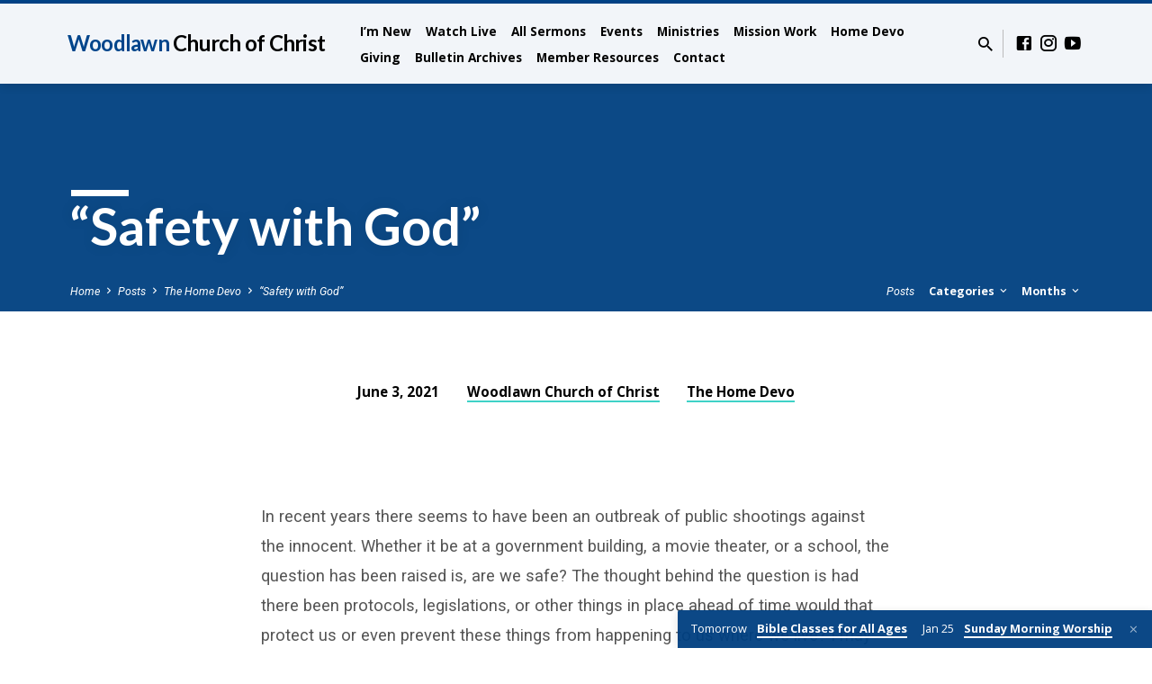

--- FILE ---
content_type: text/html; charset=UTF-8
request_url: https://woodlawnchurchofchrist.com/safety-with-god/
body_size: 13346
content:
<!DOCTYPE html>
<html class="no-js" lang="en-US">
<head>
<meta charset="UTF-8" />
<meta name="viewport" content="width=device-width, initial-scale=1">
<link rel="profile" href="http://gmpg.org/xfn/11">
<title>“Safety with God” &#8211; Woodlawn Church of Christ</title>
<meta name='robots' content='max-image-preview:large' />
<link rel='dns-prefetch' href='//fonts.googleapis.com' />
<link rel="alternate" type="application/rss+xml" title="Woodlawn Church of Christ &raquo; Feed" href="https://woodlawnchurchofchrist.com/feed/" />
<link rel="alternate" type="application/rss+xml" title="Woodlawn Church of Christ &raquo; Comments Feed" href="https://woodlawnchurchofchrist.com/comments/feed/" />
<link rel="alternate" type="application/rss+xml" title="Woodlawn Church of Christ &raquo; “Safety with God” Comments Feed" href="https://woodlawnchurchofchrist.com/safety-with-god/feed/" />
<link rel="alternate" title="oEmbed (JSON)" type="application/json+oembed" href="https://woodlawnchurchofchrist.com/wp-json/oembed/1.0/embed?url=https%3A%2F%2Fwoodlawnchurchofchrist.com%2Fsafety-with-god%2F" />
<link rel="alternate" title="oEmbed (XML)" type="text/xml+oembed" href="https://woodlawnchurchofchrist.com/wp-json/oembed/1.0/embed?url=https%3A%2F%2Fwoodlawnchurchofchrist.com%2Fsafety-with-god%2F&#038;format=xml" />
<style id='wp-img-auto-sizes-contain-inline-css' type='text/css'>
img:is([sizes=auto i],[sizes^="auto," i]){contain-intrinsic-size:3000px 1500px}
/*# sourceURL=wp-img-auto-sizes-contain-inline-css */
</style>
<style id='wp-emoji-styles-inline-css' type='text/css'>

	img.wp-smiley, img.emoji {
		display: inline !important;
		border: none !important;
		box-shadow: none !important;
		height: 1em !important;
		width: 1em !important;
		margin: 0 0.07em !important;
		vertical-align: -0.1em !important;
		background: none !important;
		padding: 0 !important;
	}
/*# sourceURL=wp-emoji-styles-inline-css */
</style>
<style id='wp-block-library-inline-css' type='text/css'>
:root{--wp-block-synced-color:#7a00df;--wp-block-synced-color--rgb:122,0,223;--wp-bound-block-color:var(--wp-block-synced-color);--wp-editor-canvas-background:#ddd;--wp-admin-theme-color:#007cba;--wp-admin-theme-color--rgb:0,124,186;--wp-admin-theme-color-darker-10:#006ba1;--wp-admin-theme-color-darker-10--rgb:0,107,160.5;--wp-admin-theme-color-darker-20:#005a87;--wp-admin-theme-color-darker-20--rgb:0,90,135;--wp-admin-border-width-focus:2px}@media (min-resolution:192dpi){:root{--wp-admin-border-width-focus:1.5px}}.wp-element-button{cursor:pointer}:root .has-very-light-gray-background-color{background-color:#eee}:root .has-very-dark-gray-background-color{background-color:#313131}:root .has-very-light-gray-color{color:#eee}:root .has-very-dark-gray-color{color:#313131}:root .has-vivid-green-cyan-to-vivid-cyan-blue-gradient-background{background:linear-gradient(135deg,#00d084,#0693e3)}:root .has-purple-crush-gradient-background{background:linear-gradient(135deg,#34e2e4,#4721fb 50%,#ab1dfe)}:root .has-hazy-dawn-gradient-background{background:linear-gradient(135deg,#faaca8,#dad0ec)}:root .has-subdued-olive-gradient-background{background:linear-gradient(135deg,#fafae1,#67a671)}:root .has-atomic-cream-gradient-background{background:linear-gradient(135deg,#fdd79a,#004a59)}:root .has-nightshade-gradient-background{background:linear-gradient(135deg,#330968,#31cdcf)}:root .has-midnight-gradient-background{background:linear-gradient(135deg,#020381,#2874fc)}:root{--wp--preset--font-size--normal:16px;--wp--preset--font-size--huge:42px}.has-regular-font-size{font-size:1em}.has-larger-font-size{font-size:2.625em}.has-normal-font-size{font-size:var(--wp--preset--font-size--normal)}.has-huge-font-size{font-size:var(--wp--preset--font-size--huge)}.has-text-align-center{text-align:center}.has-text-align-left{text-align:left}.has-text-align-right{text-align:right}.has-fit-text{white-space:nowrap!important}#end-resizable-editor-section{display:none}.aligncenter{clear:both}.items-justified-left{justify-content:flex-start}.items-justified-center{justify-content:center}.items-justified-right{justify-content:flex-end}.items-justified-space-between{justify-content:space-between}.screen-reader-text{border:0;clip-path:inset(50%);height:1px;margin:-1px;overflow:hidden;padding:0;position:absolute;width:1px;word-wrap:normal!important}.screen-reader-text:focus{background-color:#ddd;clip-path:none;color:#444;display:block;font-size:1em;height:auto;left:5px;line-height:normal;padding:15px 23px 14px;text-decoration:none;top:5px;width:auto;z-index:100000}html :where(.has-border-color){border-style:solid}html :where([style*=border-top-color]){border-top-style:solid}html :where([style*=border-right-color]){border-right-style:solid}html :where([style*=border-bottom-color]){border-bottom-style:solid}html :where([style*=border-left-color]){border-left-style:solid}html :where([style*=border-width]){border-style:solid}html :where([style*=border-top-width]){border-top-style:solid}html :where([style*=border-right-width]){border-right-style:solid}html :where([style*=border-bottom-width]){border-bottom-style:solid}html :where([style*=border-left-width]){border-left-style:solid}html :where(img[class*=wp-image-]){height:auto;max-width:100%}:where(figure){margin:0 0 1em}html :where(.is-position-sticky){--wp-admin--admin-bar--position-offset:var(--wp-admin--admin-bar--height,0px)}@media screen and (max-width:600px){html :where(.is-position-sticky){--wp-admin--admin-bar--position-offset:0px}}

/*# sourceURL=wp-block-library-inline-css */
</style><style id='global-styles-inline-css' type='text/css'>
:root{--wp--preset--aspect-ratio--square: 1;--wp--preset--aspect-ratio--4-3: 4/3;--wp--preset--aspect-ratio--3-4: 3/4;--wp--preset--aspect-ratio--3-2: 3/2;--wp--preset--aspect-ratio--2-3: 2/3;--wp--preset--aspect-ratio--16-9: 16/9;--wp--preset--aspect-ratio--9-16: 9/16;--wp--preset--color--black: #000000;--wp--preset--color--cyan-bluish-gray: #abb8c3;--wp--preset--color--white: #fff;--wp--preset--color--pale-pink: #f78da7;--wp--preset--color--vivid-red: #cf2e2e;--wp--preset--color--luminous-vivid-orange: #ff6900;--wp--preset--color--luminous-vivid-amber: #fcb900;--wp--preset--color--light-green-cyan: #7bdcb5;--wp--preset--color--vivid-green-cyan: #00d084;--wp--preset--color--pale-cyan-blue: #8ed1fc;--wp--preset--color--vivid-cyan-blue: #0693e3;--wp--preset--color--vivid-purple: #9b51e0;--wp--preset--color--main: #00458b;--wp--preset--color--accent: #3fd2c7;--wp--preset--color--dark: #000;--wp--preset--color--light: #777;--wp--preset--color--light-bg: #f5f5f5;--wp--preset--gradient--vivid-cyan-blue-to-vivid-purple: linear-gradient(135deg,rgb(6,147,227) 0%,rgb(155,81,224) 100%);--wp--preset--gradient--light-green-cyan-to-vivid-green-cyan: linear-gradient(135deg,rgb(122,220,180) 0%,rgb(0,208,130) 100%);--wp--preset--gradient--luminous-vivid-amber-to-luminous-vivid-orange: linear-gradient(135deg,rgb(252,185,0) 0%,rgb(255,105,0) 100%);--wp--preset--gradient--luminous-vivid-orange-to-vivid-red: linear-gradient(135deg,rgb(255,105,0) 0%,rgb(207,46,46) 100%);--wp--preset--gradient--very-light-gray-to-cyan-bluish-gray: linear-gradient(135deg,rgb(238,238,238) 0%,rgb(169,184,195) 100%);--wp--preset--gradient--cool-to-warm-spectrum: linear-gradient(135deg,rgb(74,234,220) 0%,rgb(151,120,209) 20%,rgb(207,42,186) 40%,rgb(238,44,130) 60%,rgb(251,105,98) 80%,rgb(254,248,76) 100%);--wp--preset--gradient--blush-light-purple: linear-gradient(135deg,rgb(255,206,236) 0%,rgb(152,150,240) 100%);--wp--preset--gradient--blush-bordeaux: linear-gradient(135deg,rgb(254,205,165) 0%,rgb(254,45,45) 50%,rgb(107,0,62) 100%);--wp--preset--gradient--luminous-dusk: linear-gradient(135deg,rgb(255,203,112) 0%,rgb(199,81,192) 50%,rgb(65,88,208) 100%);--wp--preset--gradient--pale-ocean: linear-gradient(135deg,rgb(255,245,203) 0%,rgb(182,227,212) 50%,rgb(51,167,181) 100%);--wp--preset--gradient--electric-grass: linear-gradient(135deg,rgb(202,248,128) 0%,rgb(113,206,126) 100%);--wp--preset--gradient--midnight: linear-gradient(135deg,rgb(2,3,129) 0%,rgb(40,116,252) 100%);--wp--preset--font-size--small: 13px;--wp--preset--font-size--medium: 20px;--wp--preset--font-size--large: 36px;--wp--preset--font-size--x-large: 42px;--wp--preset--spacing--20: 0.44rem;--wp--preset--spacing--30: 0.67rem;--wp--preset--spacing--40: 1rem;--wp--preset--spacing--50: 1.5rem;--wp--preset--spacing--60: 2.25rem;--wp--preset--spacing--70: 3.38rem;--wp--preset--spacing--80: 5.06rem;--wp--preset--shadow--natural: 6px 6px 9px rgba(0, 0, 0, 0.2);--wp--preset--shadow--deep: 12px 12px 50px rgba(0, 0, 0, 0.4);--wp--preset--shadow--sharp: 6px 6px 0px rgba(0, 0, 0, 0.2);--wp--preset--shadow--outlined: 6px 6px 0px -3px rgb(255, 255, 255), 6px 6px rgb(0, 0, 0);--wp--preset--shadow--crisp: 6px 6px 0px rgb(0, 0, 0);}:where(.is-layout-flex){gap: 0.5em;}:where(.is-layout-grid){gap: 0.5em;}body .is-layout-flex{display: flex;}.is-layout-flex{flex-wrap: wrap;align-items: center;}.is-layout-flex > :is(*, div){margin: 0;}body .is-layout-grid{display: grid;}.is-layout-grid > :is(*, div){margin: 0;}:where(.wp-block-columns.is-layout-flex){gap: 2em;}:where(.wp-block-columns.is-layout-grid){gap: 2em;}:where(.wp-block-post-template.is-layout-flex){gap: 1.25em;}:where(.wp-block-post-template.is-layout-grid){gap: 1.25em;}.has-black-color{color: var(--wp--preset--color--black) !important;}.has-cyan-bluish-gray-color{color: var(--wp--preset--color--cyan-bluish-gray) !important;}.has-white-color{color: var(--wp--preset--color--white) !important;}.has-pale-pink-color{color: var(--wp--preset--color--pale-pink) !important;}.has-vivid-red-color{color: var(--wp--preset--color--vivid-red) !important;}.has-luminous-vivid-orange-color{color: var(--wp--preset--color--luminous-vivid-orange) !important;}.has-luminous-vivid-amber-color{color: var(--wp--preset--color--luminous-vivid-amber) !important;}.has-light-green-cyan-color{color: var(--wp--preset--color--light-green-cyan) !important;}.has-vivid-green-cyan-color{color: var(--wp--preset--color--vivid-green-cyan) !important;}.has-pale-cyan-blue-color{color: var(--wp--preset--color--pale-cyan-blue) !important;}.has-vivid-cyan-blue-color{color: var(--wp--preset--color--vivid-cyan-blue) !important;}.has-vivid-purple-color{color: var(--wp--preset--color--vivid-purple) !important;}.has-black-background-color{background-color: var(--wp--preset--color--black) !important;}.has-cyan-bluish-gray-background-color{background-color: var(--wp--preset--color--cyan-bluish-gray) !important;}.has-white-background-color{background-color: var(--wp--preset--color--white) !important;}.has-pale-pink-background-color{background-color: var(--wp--preset--color--pale-pink) !important;}.has-vivid-red-background-color{background-color: var(--wp--preset--color--vivid-red) !important;}.has-luminous-vivid-orange-background-color{background-color: var(--wp--preset--color--luminous-vivid-orange) !important;}.has-luminous-vivid-amber-background-color{background-color: var(--wp--preset--color--luminous-vivid-amber) !important;}.has-light-green-cyan-background-color{background-color: var(--wp--preset--color--light-green-cyan) !important;}.has-vivid-green-cyan-background-color{background-color: var(--wp--preset--color--vivid-green-cyan) !important;}.has-pale-cyan-blue-background-color{background-color: var(--wp--preset--color--pale-cyan-blue) !important;}.has-vivid-cyan-blue-background-color{background-color: var(--wp--preset--color--vivid-cyan-blue) !important;}.has-vivid-purple-background-color{background-color: var(--wp--preset--color--vivid-purple) !important;}.has-black-border-color{border-color: var(--wp--preset--color--black) !important;}.has-cyan-bluish-gray-border-color{border-color: var(--wp--preset--color--cyan-bluish-gray) !important;}.has-white-border-color{border-color: var(--wp--preset--color--white) !important;}.has-pale-pink-border-color{border-color: var(--wp--preset--color--pale-pink) !important;}.has-vivid-red-border-color{border-color: var(--wp--preset--color--vivid-red) !important;}.has-luminous-vivid-orange-border-color{border-color: var(--wp--preset--color--luminous-vivid-orange) !important;}.has-luminous-vivid-amber-border-color{border-color: var(--wp--preset--color--luminous-vivid-amber) !important;}.has-light-green-cyan-border-color{border-color: var(--wp--preset--color--light-green-cyan) !important;}.has-vivid-green-cyan-border-color{border-color: var(--wp--preset--color--vivid-green-cyan) !important;}.has-pale-cyan-blue-border-color{border-color: var(--wp--preset--color--pale-cyan-blue) !important;}.has-vivid-cyan-blue-border-color{border-color: var(--wp--preset--color--vivid-cyan-blue) !important;}.has-vivid-purple-border-color{border-color: var(--wp--preset--color--vivid-purple) !important;}.has-vivid-cyan-blue-to-vivid-purple-gradient-background{background: var(--wp--preset--gradient--vivid-cyan-blue-to-vivid-purple) !important;}.has-light-green-cyan-to-vivid-green-cyan-gradient-background{background: var(--wp--preset--gradient--light-green-cyan-to-vivid-green-cyan) !important;}.has-luminous-vivid-amber-to-luminous-vivid-orange-gradient-background{background: var(--wp--preset--gradient--luminous-vivid-amber-to-luminous-vivid-orange) !important;}.has-luminous-vivid-orange-to-vivid-red-gradient-background{background: var(--wp--preset--gradient--luminous-vivid-orange-to-vivid-red) !important;}.has-very-light-gray-to-cyan-bluish-gray-gradient-background{background: var(--wp--preset--gradient--very-light-gray-to-cyan-bluish-gray) !important;}.has-cool-to-warm-spectrum-gradient-background{background: var(--wp--preset--gradient--cool-to-warm-spectrum) !important;}.has-blush-light-purple-gradient-background{background: var(--wp--preset--gradient--blush-light-purple) !important;}.has-blush-bordeaux-gradient-background{background: var(--wp--preset--gradient--blush-bordeaux) !important;}.has-luminous-dusk-gradient-background{background: var(--wp--preset--gradient--luminous-dusk) !important;}.has-pale-ocean-gradient-background{background: var(--wp--preset--gradient--pale-ocean) !important;}.has-electric-grass-gradient-background{background: var(--wp--preset--gradient--electric-grass) !important;}.has-midnight-gradient-background{background: var(--wp--preset--gradient--midnight) !important;}.has-small-font-size{font-size: var(--wp--preset--font-size--small) !important;}.has-medium-font-size{font-size: var(--wp--preset--font-size--medium) !important;}.has-large-font-size{font-size: var(--wp--preset--font-size--large) !important;}.has-x-large-font-size{font-size: var(--wp--preset--font-size--x-large) !important;}
/*# sourceURL=global-styles-inline-css */
</style>

<style id='classic-theme-styles-inline-css' type='text/css'>
/*! This file is auto-generated */
.wp-block-button__link{color:#fff;background-color:#32373c;border-radius:9999px;box-shadow:none;text-decoration:none;padding:calc(.667em + 2px) calc(1.333em + 2px);font-size:1.125em}.wp-block-file__button{background:#32373c;color:#fff;text-decoration:none}
/*# sourceURL=/wp-includes/css/classic-themes.min.css */
</style>
<link rel='stylesheet' id='saved-google-fonts-css' href='//fonts.googleapis.com/css?family=Lato:300,400,700,300italic,400italic,700italic%7COpen+Sans:300,400,600,700,300italic,400italic,600italic,700italic%7CRoboto:300,400,700,300italic,400italic,700italic' type='text/css' media='all' />
<link rel='stylesheet' id='materialdesignicons-css' href='https://woodlawnchurchofchrist.com/wp-content/themes/saved/css/materialdesignicons.min.css?ver=2.2.1' type='text/css' media='all' />
<link rel='stylesheet' id='saved-style-css' href='https://woodlawnchurchofchrist.com/wp-content/themes/saved/style.css?ver=2.2.1' type='text/css' media='all' />
<script type="text/javascript" src="https://woodlawnchurchofchrist.com/wp-includes/js/jquery/jquery.min.js?ver=3.7.1" id="jquery-core-js"></script>
<script type="text/javascript" src="https://woodlawnchurchofchrist.com/wp-includes/js/jquery/jquery-migrate.min.js?ver=3.4.1" id="jquery-migrate-js"></script>
<script type="text/javascript" id="ctfw-ie-unsupported-js-extra">
/* <![CDATA[ */
var ctfw_ie_unsupported = {"default_version":"7","min_version":"5","max_version":"9","version":"9","message":"You are using an outdated version of Internet Explorer. Please upgrade your browser to use this site.","redirect_url":"https://browsehappy.com/"};
//# sourceURL=ctfw-ie-unsupported-js-extra
/* ]]> */
</script>
<script type="text/javascript" src="https://woodlawnchurchofchrist.com/wp-content/themes/saved/framework/js/ie-unsupported.js?ver=2.2.1" id="ctfw-ie-unsupported-js"></script>
<script type="text/javascript" src="https://woodlawnchurchofchrist.com/wp-content/themes/saved/framework/js/jquery.fitvids.js?ver=2.2.1" id="fitvids-js"></script>
<script type="text/javascript" id="ctfw-responsive-embeds-js-extra">
/* <![CDATA[ */
var ctfw_responsive_embeds = {"wp_responsive_embeds":"1"};
//# sourceURL=ctfw-responsive-embeds-js-extra
/* ]]> */
</script>
<script type="text/javascript" src="https://woodlawnchurchofchrist.com/wp-content/themes/saved/framework/js/responsive-embeds.js?ver=2.2.1" id="ctfw-responsive-embeds-js"></script>
<script type="text/javascript" src="https://woodlawnchurchofchrist.com/wp-content/themes/saved/js/lib/superfish.modified.js?ver=2.2.1" id="superfish-js"></script>
<script type="text/javascript" src="https://woodlawnchurchofchrist.com/wp-content/themes/saved/js/lib/supersubs.js?ver=2.2.1" id="supersubs-js"></script>
<script type="text/javascript" src="https://woodlawnchurchofchrist.com/wp-content/themes/saved/js/lib/jquery.meanmenu.modified.js?ver=2.2.1" id="jquery-meanmenu-js"></script>
<script type="text/javascript" src="https://woodlawnchurchofchrist.com/wp-content/themes/saved/js/lib/js.cookie.min.js?ver=2.2.1" id="js-cookie-js"></script>
<script type="text/javascript" src="https://woodlawnchurchofchrist.com/wp-content/themes/saved/js/lib/jquery.waitforimages.min.js?ver=2.2.1" id="jquery-waitforimages-js"></script>
<script type="text/javascript" src="https://woodlawnchurchofchrist.com/wp-content/themes/saved/js/lib/jquery.smooth-scroll.min.js?ver=2.2.1" id="jquery-smooth-scroll-js"></script>
<script type="text/javascript" src="https://woodlawnchurchofchrist.com/wp-content/themes/saved/js/lib/jquery.dropdown.min.js?ver=2.2.1" id="jquery-dropdown-js"></script>
<script type="text/javascript" src="https://woodlawnchurchofchrist.com/wp-content/themes/saved/js/lib/jquery.matchHeight-min.js?ver=2.2.1" id="jquery-matchHeight-js"></script>
<script type="text/javascript" src="https://woodlawnchurchofchrist.com/wp-content/themes/saved/js/lib/scrollreveal.min.js?ver=2.2.1" id="scrollreveal-js"></script>
<script type="text/javascript" id="saved-main-js-extra">
/* <![CDATA[ */
var saved_main = {"site_path":"/","home_url":"https://woodlawnchurchofchrist.com","theme_url":"https://woodlawnchurchofchrist.com/wp-content/themes/saved","is_ssl":"1","mobile_menu_close":"saved-icon saved-icon-mobile-menu-close mdi mdi-close","scroll_animations":"1","comment_name_required":"1","comment_email_required":"1","comment_name_error_required":"Required","comment_email_error_required":"Required","comment_email_error_invalid":"Invalid Email","comment_url_error_invalid":"Invalid URL","comment_message_error_required":"Comment Required"};
//# sourceURL=saved-main-js-extra
/* ]]> */
</script>
<script type="text/javascript" src="https://woodlawnchurchofchrist.com/wp-content/themes/saved/js/main.js?ver=2.2.1" id="saved-main-js"></script>
<link rel="https://api.w.org/" href="https://woodlawnchurchofchrist.com/wp-json/" /><link rel="alternate" title="JSON" type="application/json" href="https://woodlawnchurchofchrist.com/wp-json/wp/v2/posts/6887" /><link rel="EditURI" type="application/rsd+xml" title="RSD" href="https://woodlawnchurchofchrist.com/xmlrpc.php?rsd" />
<meta name="generator" content="WordPress 6.9" />
<link rel="canonical" href="https://woodlawnchurchofchrist.com/safety-with-god/" />
<link rel='shortlink' href='https://woodlawnchurchofchrist.com/?p=6887' />

<style type="text/css">.has-main-background-color,p.has-main-background-color { background-color: #00458b; }.has-main-color,p.has-main-color { color: #00458b; }.has-accent-background-color,p.has-accent-background-color { background-color: #3fd2c7; }.has-accent-color,p.has-accent-color { color: #3fd2c7; }.has-dark-background-color,p.has-dark-background-color { background-color: #000; }.has-dark-color,p.has-dark-color { color: #000; }.has-light-background-color,p.has-light-background-color { background-color: #777; }.has-light-color,p.has-light-color { color: #777; }.has-light-bg-background-color,p.has-light-bg-background-color { background-color: #f5f5f5; }.has-light-bg-color,p.has-light-bg-color { color: #f5f5f5; }.has-white-background-color,p.has-white-background-color { background-color: #fff; }.has-white-color,p.has-white-color { color: #fff; }</style>

<style type="text/css">
#saved-logo-text {
	font-family: 'Lato', Arial, Helvetica, sans-serif;
}

.saved-entry-content h1, .saved-entry-content h2, .saved-entry-content h3, .saved-entry-content h4, .saved-entry-content h5, .saved-entry-content h6, .saved-entry-content .saved-h1, .saved-entry-content .saved-h2, .saved-entry-content .saved-h3, .saved-entry-content .saved-h4, .saved-entry-content .saved-h5, .saved-entry-content .saved-h6, .saved-widget .saved-entry-compact-header h3, .mce-content-body h1, .mce-content-body h2, .mce-content-body h3, .mce-content-body h4, .mce-content-body h5, .mce-content-body h6, .textwidget h1, .textwidget h2, .textwidget h3, .textwidget h4, .textwidget h5, .textwidget h6, .saved-bg-section-content h1, .saved-bg-section-content h2, #saved-banner-title div, .saved-widget-title, .saved-caption-image-title, #saved-comments-title, #reply-title, .saved-nav-block-title, .has-drop-cap:not(:focus):first-letter, .saved-entry-content h1, .saved-entry-content h2, .saved-entry-content h3, .saved-entry-content h4, .saved-entry-content h5, .saved-entry-content h6, .saved-entry-content .saved-h1, .saved-entry-content .saved-h2, .saved-entry-content .saved-h3, .saved-entry-content .saved-h4, .saved-entry-content .saved-h5, .saved-entry-content .saved-h6, .mce-content-body h1, .mce-content-body h2, .mce-content-body h3, .mce-content-body h4, .mce-content-body h5, .mce-content-body h6 {
	font-family: 'Lato', Arial, Helvetica, sans-serif;
}

#saved-header-menu-content, .mean-container .mean-nav, #saved-header-bottom, .jq-dropdown, #saved-footer-menu, .saved-pagination, .saved-comment-title, .wp-block-latest-comments__comment-author, .saved-entry-full-content a:not(.saved-icon), .saved-entry-full-meta a:not(.saved-icon), .saved-entry-full-footer a, .saved-comment-content a, .saved-map-section a, #respond a, .textwidget a, .widget_ctfw-giving a, .widget_mc4wp_form_widget a, .saved-entry-full-meta-second-line a, #saved-map-section-date .saved-map-section-item-note a, .widget_rss li a, .saved-entry-short-title, .saved-entry-short-title a, .saved-colored-section-title, .saved-entry-compact-right h3, .saved-entry-compact-right h3 a, .saved-sticky-item, .saved-bg-section-text a, .saved-image-section-text a, #saved-sticky-content-custom-content a, .mce-content-body a, .saved-nav-left-right a, select, .saved-button, .saved-buttons-list a, .saved-menu-button > a, input[type=submit], .widget_tag_cloud a, .wp-block-file .wp-block-file__button, .widget_categories > ul, .widget_ctfw-categories > ul, .widget_ctfw-archives > ul, .widget_ctfw-galleries > ul, .widget_recent_entries > ul, .widget_archive > ul, .widget_meta > ul, .widget_pages > ul, .widget_links > ul, .widget_nav_menu ul.menu, .widget_calendar #wp-calendar nav span, .wp-block-calendar #wp-calendar nav span, .saved-entry-compact-image time, .saved-entry-short-label, .saved-colored-section-label, .saved-sticky-item-date, #saved-map-section-address, .saved-entry-full-date, .saved-entry-full-meta-bold, #saved-map-section-date .saved-map-section-item-text, .widget_calendar #wp-calendar caption, .widget_calendar #wp-calendar th, .saved-calendar-table-header-content, .wp-block-calendar #wp-calendar caption, .wp-block-calendar #wp-calendar th, dt, .saved-entry-content th, .mce-content-body th, blockquote cite, #respond label:not(.error):not([for=wp-comment-cookies-consent]), .wp-block-table tr:first-of-type strong, .wp-block-search__label {
	font-family: 'Open Sans', Arial, Helvetica, sans-serif;
}

body, #cancel-comment-reply-link, .saved-entry-short-meta a:not(.saved-icon), .saved-entry-content-short a, .ctfw-breadcrumbs, .saved-caption-image-description, .saved-entry-full-meta-second-line, #saved-header-archives-section-name, .saved-comment-title span, #saved-calendar-title-category, #saved-header-search-mobile input[type=text], .saved-entry-full-content .saved-sermon-index-list li li a:not(.saved-icon), pre.wp-block-verse {
	font-family: 'Roboto', Arial, Helvetica, sans-serif;
}

 {
	background-color: #00458b;
}

.saved-color-main-bg, .sf-menu ul, .saved-calendar-table-header, .saved-calendar-table-top, .saved-calendar-table-header-row, .mean-container .mean-nav, .jq-dropdown .jq-dropdown-menu, .jq-dropdown .jq-dropdown-panel, .tooltipster-sidetip.saved-tooltipster .tooltipster-box, .saved-entry-compact-image time, .saved-entry-short-label, #saved-sticky, .has-main-background-color, p.has-main-background-color {
	background-color: rgba(0, 69, 139, 0.95);
}

.saved-calendar-table-header {
	border-color: #00458b !important;
}

#saved-header-top.saved-header-has-line, .saved-calendar-table-header {
	border-color: rgba(0, 69, 139, 0.95);
}

#saved-logo-text, #saved-logo-text a, .mean-container .mean-nav ul li a.mean-expand, .has-main-color, p.has-main-color {
	color: #00458b !important;
}

a, a:hover, #saved-header-menu-content > li:hover > a, #saved-map-section-list a:hover, #saved-header-search a:hover, #saved-header-search-opened .saved-search-button, #saved-header-icons a:hover, .saved-entry-short-icons .saved-icon:hover, .saved-entry-compact-icons .saved-icon:hover, .saved-entry-full-meta a:hover, #saved-calendar-remove-category a:hover, #saved-calendar-header-right a, .mean-container .saved-icon-mobile-menu-close, #saved-map-section-marker .saved-icon, .saved-entry-full-content .saved-entry-short-meta a:hover, .saved-entry-full-meta > li a.mdi:hover, .widget_search .saved-search-button:hover, #respond a:hover {
	color: #3fd2c7;
}

.saved-entry-content a:hover:not(.saved-button):not(.wp-block-file__button), .saved-entry-compact-right a:hover, .saved-entry-full-meta a:hover, .saved-button.saved-button-light:hover, .saved-buttons-list a.saved-button-light:hover, .saved-button:hover, .saved-buttons-list a:hover, input[type=submit]:hover, .widget_tag_cloud a:hover, .saved-nav-left-right a:hover, .wp-block-file .wp-block-file__button:hover, .has-accent-color, p.has-accent-color {
	color: #3fd2c7 !important;
}

.saved-entry-short-title a, .saved-entry-compact-right h3 a, .saved-entry-full-content a:not(.saved-button):not(.saved-button-light):not(.wp-block-file__button), .saved-entry-full-meta a:not(.saved-button), .saved-entry-full-footer a:not(.saved-button), .saved-comments a:not(.saved-button), .saved-map-section a:not(.saved-button), #respond a:not(.saved-button), .saved-compact-content a:not(.saved-button), .textwidget a:not(.saved-button), .widget_ctfw-giving a, .widget_mc4wp_form_widget a, .saved-image-section-text a, .mce-content-body a, .saved-entry-content h1::before, .saved-entry-content h2::before, .saved-entry-content h3::before, .saved-entry-content h4::before, .saved-entry-content h5::before, .saved-entry-content h6::before, .saved-entry-content .saved-h1::before, .saved-entry-content .saved-h2::before, .saved-entry-content .saved-h3::before, .saved-entry-content .saved-h4::before, .saved-entry-content .saved-h5::before, .saved-entry-content .saved-h6::before, .mce-content-body h1::before, .mce-content-body h2::before, .mce-content-body h3::before, .mce-content-body h4::before, .mce-content-body h5::before, .mce-content-body h6::before, .saved-widget-title::before, #saved-comments-title::before, #reply-title::before, .saved-nav-block-title::before, .saved-entry-full-meta-label::before, dt::before, .saved-entry-content th::before, .mce-content-body th::before, #saved-map-section-address::before, #saved-header-search input[type=text]:focus, input:focus, textarea:focus {
	border-color: #3fd2c7;
}

 {
	border-left-color: #3fd2c7;
}

.saved-button, .saved-buttons-list a, .saved-menu-button > a, input[type=submit], .widget_tag_cloud a, .saved-nav-left-right a, .wp-block-file .wp-block-file__button, .has-accent-background-color, p.has-accent-background-color {
	background-color: #3fd2c7;
}
</style>
<script type="text/javascript">

jQuery( 'html' )
 	.removeClass( 'no-js' )
 	.addClass( 'js' );

</script>
</head>
<body class="wp-singular post-template-default single single-post postid-6887 single-format-standard wp-embed-responsive wp-theme-saved ctfw-no-loop-multiple saved-logo-font-lato saved-heading-font-lato saved-nav-font-open-sans saved-body-font-roboto saved-no-logo-image saved-no-uppercase saved-has-heading-accents saved-content-width-700">

<header id="saved-header">

	
<div id="saved-header-top" class="saved-header-has-line saved-header-has-search saved-header-has-icons">

	<div>

		<div id="saved-header-top-bg"></div>

		<div id="saved-header-top-container" class="saved-centered-large">

			<div id="saved-header-top-inner">

				
<div id="saved-logo">

	<div id="saved-logo-content">

		
			<div id="saved-logo-text" class="saved-logo-text-medium">
				<div id="saved-logo-text-inner">
					<a href="https://woodlawnchurchofchrist.com/">
						Woodlawn <span>Church of Christ</span>					</a>
				</div>
			</div>

		
	</div>

</div>

				<nav id="saved-header-menu">

					<div id="saved-header-menu-inner">

						<ul id="saved-header-menu-content" class="sf-menu"><li id="menu-item-1734" class="menu-item menu-item-type-post_type menu-item-object-page menu-item-has-children menu-item-1734"><a href="https://woodlawnchurchofchrist.com/about/">I’m New</a>
<ul class="sub-menu">
	<li id="menu-item-1737" class="menu-item menu-item-type-post_type menu-item-object-page menu-item-1737"><a href="https://woodlawnchurchofchrist.com/about/">About Us</a></li>
	<li id="menu-item-1700" class="menu-item menu-item-type-post_type menu-item-object-ctc_event menu-item-1700"><a href="https://woodlawnchurchofchrist.com/events/sunday-services/">Sunday Services</a></li>
	<li id="menu-item-1671" class="menu-item menu-item-type-post_type menu-item-object-ctc_location menu-item-1671"><a href="https://woodlawnchurchofchrist.com/locations/woodlawn/">Where We Meet</a></li>
	<li id="menu-item-1708" class="menu-item menu-item-type-post_type menu-item-object-page menu-item-1708"><a href="https://woodlawnchurchofchrist.com/what-to-expect/">What to Expect</a></li>
	<li id="menu-item-1735" class="menu-item menu-item-type-post_type menu-item-object-page menu-item-1735"><a href="https://woodlawnchurchofchrist.com/what-we-believe/">What We Believe</a></li>
	<li id="menu-item-1707" class="menu-item menu-item-type-post_type menu-item-object-page menu-item-has-children menu-item-1707"><a href="https://woodlawnchurchofchrist.com/people-profiles/">Meet Our Staff</a>
	<ul class="sub-menu">
		<li id="menu-item-1714" class="menu-item menu-item-type-post_type menu-item-object-page menu-item-1714"><a href="https://woodlawnchurchofchrist.com/people-profiles/">All</a></li>
		<li id="menu-item-1773" class="menu-item menu-item-type-custom menu-item-object-custom menu-item-1773"><a href="https://woodlawnchurchofchrist.com/group/ministers/">Ministers</a></li>
		<li id="menu-item-1774" class="menu-item menu-item-type-custom menu-item-object-custom menu-item-1774"><a href="https://woodlawnchurchofchrist.com/group/elders/">Elders</a></li>
		<li id="menu-item-1776" class="menu-item menu-item-type-custom menu-item-object-custom menu-item-1776"><a href="https://woodlawnchurchofchrist.com/group/support-staff/">Support Staff</a></li>
	</ul>
</li>
</ul>
</li>
<li id="menu-item-6721" class="menu-item menu-item-type-custom menu-item-object-custom menu-item-6721"><a href="https://woodlawnchurchofchrist.com/sermon-archive/">Watch Live</a></li>
<li id="menu-item-1627" class="menu-item menu-item-type-post_type menu-item-object-page menu-item-has-children menu-item-1627"><a href="https://woodlawnchurchofchrist.com/sermon-archive/">All Sermons</a>
<ul class="sub-menu">
	<li id="menu-item-1642" class="menu-item menu-item-type-post_type menu-item-object-page menu-item-1642"><a href="https://woodlawnchurchofchrist.com/sermon-archive/topics/">Sermon Topics</a></li>
	<li id="menu-item-1640" class="menu-item menu-item-type-post_type menu-item-object-page menu-item-1640"><a href="https://woodlawnchurchofchrist.com/sermon-archive/series/">Sermon Series</a></li>
	<li id="menu-item-1638" class="menu-item menu-item-type-post_type menu-item-object-page menu-item-1638"><a href="https://woodlawnchurchofchrist.com/sermon-archive/books/">Sermon Books</a></li>
	<li id="menu-item-1641" class="menu-item menu-item-type-post_type menu-item-object-page menu-item-1641"><a href="https://woodlawnchurchofchrist.com/sermon-archive/speakers/">Sermon Speakers</a></li>
	<li id="menu-item-1639" class="menu-item menu-item-type-post_type menu-item-object-page menu-item-1639"><a href="https://woodlawnchurchofchrist.com/sermon-archive/dates/">Sermon Dates</a></li>
</ul>
</li>
<li id="menu-item-1703" class="menu-item menu-item-type-post_type menu-item-object-page menu-item-1703"><a href="https://woodlawnchurchofchrist.com/events-calendar/">Events</a></li>
<li id="menu-item-4222" class="menu-item menu-item-type-post_type menu-item-object-page menu-item-has-children menu-item-4222"><a href="https://woodlawnchurchofchrist.com/ministries/">Ministries</a>
<ul class="sub-menu">
	<li id="menu-item-6703" class="menu-item menu-item-type-post_type menu-item-object-page menu-item-6703"><a href="https://woodlawnchurchofchrist.com/ministries/christ-over-cancer/">Christ Over Cancer</a></li>
	<li id="menu-item-6704" class="menu-item menu-item-type-post_type menu-item-object-page menu-item-6704"><a href="https://woodlawnchurchofchrist.com/ministries/isaiahs-call-mission-58/">Isaiah’s Call Mission 58</a></li>
	<li id="menu-item-6705" class="menu-item menu-item-type-post_type menu-item-object-page menu-item-6705"><a href="https://woodlawnchurchofchrist.com/ministries/senior-ministry/">Senior Ministry</a></li>
	<li id="menu-item-6706" class="menu-item menu-item-type-post_type menu-item-object-page menu-item-6706"><a href="https://woodlawnchurchofchrist.com/ministries/college/">College</a></li>
	<li id="menu-item-6731" class="menu-item menu-item-type-post_type menu-item-object-page menu-item-6731"><a href="https://woodlawnchurchofchrist.com/ministries/lads-to-leaders/">Lads to Leaders</a></li>
	<li id="menu-item-6707" class="menu-item menu-item-type-post_type menu-item-object-page menu-item-6707"><a href="https://woodlawnchurchofchrist.com/ministries/young-middle-aged-marrieds/">Young/Middle-Aged Marrieds</a></li>
	<li id="menu-item-6708" class="menu-item menu-item-type-post_type menu-item-object-page menu-item-6708"><a href="https://woodlawnchurchofchrist.com/ministries/youth-and-family/">Youth and Family</a></li>
	<li id="menu-item-6730" class="menu-item menu-item-type-post_type menu-item-object-page menu-item-6730"><a href="https://woodlawnchurchofchrist.com/ministries/youth-education/">Youth Education</a></li>
</ul>
</li>
<li id="menu-item-6729" class="menu-item menu-item-type-post_type menu-item-object-page menu-item-6729"><a href="https://woodlawnchurchofchrist.com/ministries/mission-work/">Mission Work</a></li>
<li id="menu-item-1702" class="menu-item menu-item-type-post_type menu-item-object-page menu-item-1702"><a href="https://woodlawnchurchofchrist.com/blog/">Home Devo</a></li>
<li id="menu-item-6895" class="menu-item menu-item-type-post_type menu-item-object-page menu-item-6895"><a href="https://woodlawnchurchofchrist.com/giving/">Giving</a></li>
<li id="menu-item-6052" class="menu-item menu-item-type-post_type menu-item-object-page menu-item-6052"><a href="https://woodlawnchurchofchrist.com/bulletin-archives/">Bulletin Archives</a></li>
<li id="menu-item-6702" class="menu-item menu-item-type-post_type menu-item-object-page menu-item-6702"><a href="https://woodlawnchurchofchrist.com/member-resources/">Member Resources</a></li>
<li id="menu-item-1710" class="menu-item menu-item-type-post_type menu-item-object-page menu-item-has-children menu-item-1710"><a href="https://woodlawnchurchofchrist.com/contact-form/">Contact</a>
<ul class="sub-menu">
	<li id="menu-item-1738" class="menu-item menu-item-type-post_type menu-item-object-page menu-item-1738"><a href="https://woodlawnchurchofchrist.com/contact-form/">Contact Form</a></li>
	<li id="menu-item-1893" class="menu-item menu-item-type-custom menu-item-object-custom menu-item-1893"><a href="https://woodlawnchurchofchrist.com/locations/hoover/">Find Us</a></li>
</ul>
</li>
</ul>
					</div>

				</nav>

				
					<div id="saved-header-search" role="search">

						<div id="saved-header-search-opened">

							
<div class="saved-search-form">

	<form method="get" action="https://woodlawnchurchofchrist.com/">

		<label class="screen-reader-text">Search</label>

		<div class="saved-search-field">
			<input type="text" name="s" aria-label="Search">
		</div>

				<a href="#" onClick="jQuery( this ).parent( 'form' ).trigger('submit'); return false;" class="saved-search-button saved-icon saved-icon-search-button mdi mdi-magnify" title="Search"></a>

	</form>

</div>

							<a href="#" id="saved-header-search-close" class="saved-icon saved-icon-search-cancel mdi mdi-close" title="Close Search"></a>

						</div>

						<div id="saved-header-search-closed">
							<a href="#" id="saved-header-search-open" class="saved-icon saved-icon-search-button mdi mdi-magnify" title="Open Search"></a>
						</div>

					</div>

				
				
					<div id="saved-header-icons-divider">
						<div id="saved-header-icons-divider-line"></div>
					</div>

				
				
					<div id="saved-header-icons">
						<ul class="saved-list-icons">
	<li><a href="https://www.facebook.com/woodlawncofc" class="mdi mdi-facebook-box" title="Facebook" target="_blank" rel="noopener noreferrer"></a></li>
	<li><a href="https://www.instagram.com/woodlawn_youth_group/" class="mdi mdi-instagram" title="Instagram" target="_blank" rel="noopener noreferrer"></a></li>
	<li><a href="https://www.youtube.com/channel/UCGZ3UuqKQ_ghZDQc2kfRjyQ" class="mdi mdi-youtube-play" title="YouTube" target="_blank" rel="noopener noreferrer"></a></li>
</ul>					</div>

				
				<div id="saved-header-mobile-menu"></div>

			</div>

		</div>

	</div>

</div>

	
<div id="saved-banner" class="saved-color-main-bg saved-banner-title-length-20 saved-no-header-image saved-has-header-title saved-has-breadcrumbs saved-has-header-archives saved-has-header-bottom">

	
		<div id="saved-banner-darken"></div>

	
	<div id="saved-banner-inner" class="saved-centered-large">

		
		<div id="saved-banner-title">
						<div class="saved-h1">“Safety with God”</div>
		</div>

	</div>

	
		<div id="saved-header-bottom">

			<div id="saved-header-bottom-inner" class="saved-centered-large saved-clearfix">

				<div class="ctfw-breadcrumbs"><a href="https://woodlawnchurchofchrist.com/">Home</a> <span class="saved-breadcrumb-separator saved-icon saved-icon-breadcrumb-separator mdi mdi-chevron-right"></span> <a href="https://woodlawnchurchofchrist.com">Posts</a> <span class="saved-breadcrumb-separator saved-icon saved-icon-breadcrumb-separator mdi mdi-chevron-right"></span> <a href="https://woodlawnchurchofchrist.com/category/the-home-devo/">The Home Devo</a> <span class="saved-breadcrumb-separator saved-icon saved-icon-breadcrumb-separator mdi mdi-chevron-right"></span> <a href="https://woodlawnchurchofchrist.com/safety-with-god/">“Safety with God”</a></div>
				
					<ul id="saved-header-archives">

						<li id="saved-header-archives-section-name" class="saved-header-archive-top">

							
															<a href="https://woodlawnchurchofchrist.com/blog/">Posts</a>
							
						</li>

						
							
								<li class="saved-header-archive-top">

									<a href="#" class="saved-header-archive-top-name">
										Categories										<span class="saved-icon saved-icon-archive-dropdown mdi mdi-chevron-down"></span>
									</a>

									<div id="saved-header-category-dropdown" class="saved-header-archive-dropdown jq-dropdown">

			  							<div class="jq-dropdown-panel">

											<ul class="saved-header-archive-list">

												
													<li>

														<a href="https://woodlawnchurchofchrist.com/category/the-home-devo/" title="The Home Devo">The Home Devo</a>

																													<span class="saved-header-archive-dropdown-count">743</span>
														
													</li>

												
												
											</ul>

										</div>

									</div>

								</li>

							
						
							
								<li class="saved-header-archive-top">

									<a href="#" class="saved-header-archive-top-name">
										Months										<span class="saved-icon saved-icon-archive-dropdown mdi mdi-chevron-down"></span>
									</a>

									<div id="saved-header-months-dropdown" class="saved-header-archive-dropdown jq-dropdown jq-dropdown-anchor-right">

			  							<div class="jq-dropdown-panel">

											<ul class="saved-header-archive-list">

												
													<li>

														<a href="https://woodlawnchurchofchrist.com/2023/12/" title="December 2023">December 2023</a>

																													<span class="saved-header-archive-dropdown-count">26</span>
														
													</li>

												
													<li>

														<a href="https://woodlawnchurchofchrist.com/2023/11/" title="November 2023">November 2023</a>

																													<span class="saved-header-archive-dropdown-count">26</span>
														
													</li>

												
													<li>

														<a href="https://woodlawnchurchofchrist.com/2023/10/" title="October 2023">October 2023</a>

																													<span class="saved-header-archive-dropdown-count">26</span>
														
													</li>

												
													<li>

														<a href="https://woodlawnchurchofchrist.com/2023/09/" title="September 2023">September 2023</a>

																													<span class="saved-header-archive-dropdown-count">16</span>
														
													</li>

												
													<li>

														<a href="https://woodlawnchurchofchrist.com/2023/08/" title="August 2023">August 2023</a>

																													<span class="saved-header-archive-dropdown-count">21</span>
														
													</li>

												
													<li>

														<a href="https://woodlawnchurchofchrist.com/2023/07/" title="July 2023">July 2023</a>

																													<span class="saved-header-archive-dropdown-count">8</span>
														
													</li>

												
													<li>

														<a href="https://woodlawnchurchofchrist.com/2023/06/" title="June 2023">June 2023</a>

																													<span class="saved-header-archive-dropdown-count">26</span>
														
													</li>

												
													<li>

														<a href="https://woodlawnchurchofchrist.com/2023/05/" title="May 2023">May 2023</a>

																													<span class="saved-header-archive-dropdown-count">27</span>
														
													</li>

												
													<li>

														<a href="https://woodlawnchurchofchrist.com/2023/04/" title="April 2023">April 2023</a>

																													<span class="saved-header-archive-dropdown-count">19</span>
														
													</li>

												
													<li>

														<a href="https://woodlawnchurchofchrist.com/2023/03/" title="March 2023">March 2023</a>

																													<span class="saved-header-archive-dropdown-count">27</span>
														
													</li>

												
													<li>

														<a href="https://woodlawnchurchofchrist.com/2023/02/" title="February 2023">February 2023</a>

																													<span class="saved-header-archive-dropdown-count">24</span>
														
													</li>

												
													<li>

														<a href="https://woodlawnchurchofchrist.com/2023/01/" title="January 2023">January 2023</a>

																													<span class="saved-header-archive-dropdown-count">26</span>
														
													</li>

												
												
											</ul>

										</div>

									</div>

								</li>

							
						
					</ul>

				
			</div>

		</div>

	
</div>

</header>

<main id="saved-content">

	<div id="saved-content-inner">

		
		

	
		
			
<article id="post-6887" class="saved-entry-full saved-blog-full post-6887 post type-post status-publish format-standard hentry category-the-home-devo ctfw-no-image">

	<header class="saved-entry-full-header saved-centered-large">

		
			<h1 id="saved-main-title">
				“Safety with God”			</h1>

		
		<ul class="saved-entry-meta saved-entry-full-meta">

			<li class="saved-entry-full-date">
				<time datetime="2021-06-03T05:01:13-05:00" class="saved-dark">June 3, 2021</time>
			</li>

			<li class="saved-entry-full-author">
				<a href="https://woodlawnchurchofchrist.com/author/wes-blankenship/">Woodlawn Church of Christ</a>
			</li>

			
				<li class="saved-entry-full-category">
					<a href="https://woodlawnchurchofchrist.com/category/the-home-devo/" rel="category tag">The Home Devo</a>				</li>

			
		</ul>

	</header>

	<div class="saved-entry-content saved-entry-full-content saved-centered-small">

		<p> </p>
<p>In recent years there seems to have been an outbreak of public shootings against the innocent. Whether it be at a government building, a movie theater, or a school, the question has been raised is, are we safe? The thought behind the question is had there been protocols, legislations, or other things in place ahead of time would that protect us or even prevent these things from happening to us where we live? I may not be able to thwart a terrorist attack, nor am I able to accurately predict the mindset of a lunatic, but I can offer you safety. At least sixteen times in the book of Psalms, David says that in the LORD we can find refuge and almost every time the word used for “refuge” means “a cliff or another lofty site that offers safety.” However, there is at least one time in the Psalms that it is translated as “to flee for protection” and that is found in Psalms 57.1; “…in the shadow of your wings I will take refuge, till the storms of destruction pass by.” This psalm was written about the time David was running away from Saul and was able to find peace in the cave. When David was attacked, he found safety in the wings of God. It is there that we will be able to find safety as will when we feel threatened by all of the problems that come our way. God never promises a life free of horrible acts like mass shootings, but He does remind us that even in the midst of horrific tragedy safety can be found with God.</p>
<p> </p>
<p>Prayer Requests: ____________________________________________________________</p>
<p> </p>

		
	</div>

	

</article>

		
	

		
<aside class="saved-author-box saved-centered-medium saved-entry-content saved-author-box-show-button">

	<div class="saved-author-avatar">
		<img alt='' src='https://secure.gravatar.com/avatar/5ae9d7eaf6fb2935a8ececdac1b82bc77d259aec7674c7b224f44f0f7a014dd3?s=216&#038;d=mm&#038;r=g' srcset='https://secure.gravatar.com/avatar/5ae9d7eaf6fb2935a8ececdac1b82bc77d259aec7674c7b224f44f0f7a014dd3?s=432&#038;d=mm&#038;r=g 2x' class='avatar avatar-216 photo' height='216' width='216' loading='lazy' decoding='async'/>	</div>

	<div class="saved-author-content">

		<header>

			<h2 class="saved-h3">Woodlawn Church of Christ</h2>

			
				<div class="saved-author-box-archive">
					<a href="https://woodlawnchurchofchrist.com/author/wes-blankenship/" class="saved-button">More Posts</a>
				</div>

			
		</header>

		<div class="saved-author-bio">

			<p>We love Jesus and want nothing more than to share His love with you!</p>

		</div>

	</div>

</aside>

		
	<div class="saved-nav-blocks saved-color-main-bg saved-nav-block-has-both saved-nav-block-no-images">

		<div class="saved-nav-block saved-nav-block-left saved-hover-image">

			
				
				<div class="saved-nav-block-content">

					<div class="saved-nav-block-content-columns">

						<div class="saved-nav-block-content-column saved-nav-block-content-left saved-nav-block-content-arrow">

							<a href="https://woodlawnchurchofchrist.com/allow-our-weakness-to-be-his-strength/"><span class="saved-icon saved-icon-nav-block-left mdi mdi-chevron-left"></span></a>

						</div>

						<div class="saved-nav-block-content-column saved-nav-block-content-right saved-nav-block-content-text">

															<div class="saved-nav-block-label">Previous</div>
							
							<a href="https://woodlawnchurchofchrist.com/allow-our-weakness-to-be-his-strength/" class="saved-nav-block-title">“Allow our weakness to be His strength”</a>

						</div>

					</div>

				</div>

			
		</div>

		<div class="saved-nav-block saved-nav-block-right saved-hover-image">

			
				
				<div class="saved-nav-block-content">

					<div class="saved-nav-block-content-columns">

						<div class="saved-nav-block-content-column saved-nav-block-content-left saved-nav-block-content-text">

															<div class="saved-nav-block-label">Next</div>
							
							<a href="https://woodlawnchurchofchrist.com/he-knows-our-hearts/" class="saved-nav-block-title">“He Knows Our Hearts”</a>

						</div>

						<div class="saved-nav-block-content-column saved-nav-block-content-right saved-nav-block-content-arrow">

							<a href="https://woodlawnchurchofchrist.com/he-knows-our-hearts/"><span class="saved-icon saved-icon-nav-block-right mdi mdi-chevron-right"></span></a>

						</div>

					</div>

				</div>

			
		</div>

	</div>


		
	</div>

</main>


<footer id="saved-footer" class="saved-footer-has-location saved-footer-has-map saved-footer-has-icons saved-footer-has-notice saved-footer-no-menu saved-footer-no-submenu saved-footer-has-widgets">

	
<div id="saved-footer-widgets-row" class="saved-widgets-row saved-bg-secondary">

	<div class="saved-widgets-row-inner saved-centered-large">

		<div class="saved-widgets-row-content">

			<aside id="ctfw-sermons-1" class="saved-widget widget_ctfw-sermons"><h2 class="saved-widget-title">Latest Sermon</h2>
	<article class="saved-post-compact saved-image-section-image-left saved-entry-compact saved-entry-has-image post-11706 ctc_sermon type-ctc_sermon status-publish has-post-thumbnail hentry ctc_sermon_topic-faith ctc_sermon_book-james ctc_sermon_speaker-justin-spann ctfw-has-image">

		<div class="saved-entry-compact-header">

			
				<div class="saved-entry-compact-image saved-hover-image">

					<a href="https://woodlawnchurchofchrist.com/sermons/how-to-develop-strong-faith/" title="How to Develop Strong Faith">
						<img width="200" height="133" src="https://s3.amazonaws.com/westside.church.of.christ/wp-content/uploads/2020/09/faith.jpg" class="attachment-saved-rect-small size-saved-rect-small wp-post-image" alt="Faith" decoding="async" loading="lazy" />					</a>

					
						<time datetime="2026-01-18T11:33:22-06:00">

							Jan 18
						</time>

					
				</div>

			
			
				<div class="saved-entry-compact-right">

					
						<h3>
							<a href="https://woodlawnchurchofchrist.com/sermons/how-to-develop-strong-faith/" title="How to Develop Strong Faith">How to Develop Strong Faith</a>
						</h3>

					
					
						<ul class="saved-entry-meta saved-entry-compact-meta">

							
							
							
							
							
							
								<li class="saved-entry-compact-icons">

									<ul class="saved-list-icons">

										
																					<li><a href="https://woodlawnchurchofchrist.com/sermons/how-to-develop-strong-faith/?player=video" class="saved-icon saved-icon-video-watch mdi mdi-video" title="Watch Video"></a></li>
										
										
										
									</ul>

								</li>

							
						</ul>

					
				</div>

			
		</div>

		
	</article>

</aside><aside id="ctfw-events-4" class="saved-widget widget_ctfw-events"><h2 class="saved-widget-title">Next Event</h2>
	<article class="saved-event-compact saved-entry-has-excerpt saved-entry-compact saved-entry-has-image post-1117 ctc_event type-ctc_event status-publish has-post-thumbnail hentry ctc_event_category-children ctc_event_category-community ctfw-has-image">

		<div class="saved-entry-compact-header">

			
				<div class="saved-entry-compact-image saved-hover-image">

					<a href="https://woodlawnchurchofchrist.com/events/wednesday-night/" title="Bible Classes for All Ages">
						<img width="200" height="50" src="https://woodlawnchurchofchrist.com/wp-content/uploads/2015/02/study.png" class="attachment-saved-rect-small size-saved-rect-small wp-post-image" alt="" decoding="async" loading="lazy" srcset="https://woodlawnchurchofchrist.com/wp-content/uploads/2015/02/study.png 1600w, https://woodlawnchurchofchrist.com/wp-content/uploads/2015/02/study-300x75.png 300w, https://woodlawnchurchofchrist.com/wp-content/uploads/2015/02/study-768x192.png 768w, https://woodlawnchurchofchrist.com/wp-content/uploads/2015/02/study-1024x256.png 1024w, https://woodlawnchurchofchrist.com/wp-content/uploads/2015/02/study-800x200.png 800w" sizes="auto, (max-width: 200px) 100vw, 200px" />					</a>

											<time datetime="2026-01-21T00:00:00-06:00">Tomorrow</time>
					
				</div>

			
			
				<div class="saved-entry-compact-right">

					
						<h3>
							<a href="https://woodlawnchurchofchrist.com/events/wednesday-night/" title="Bible Classes for All Ages">Bible Classes for All Ages</a>
						</h3>

					
					
						<ul class="saved-entry-meta saved-entry-compact-meta">

							
															<li class="saved-event-compact-time">
									7:00 pm &ndash; 8:00 pm								</li>
							
							
						</ul>

					
				</div>

			
		</div>

		
			<div class="saved-entry-content saved-entry-content-compact">
				Every Wednesday night has been set aside for mid-week Bible study and a devotional for the whole church and guests. You can expect the following schedule: As a group, we meet in&hellip;			</div>

		
	</article>

</aside><aside id="ctfw-posts-1" class="saved-widget widget_ctfw-posts"><h2 class="saved-widget-title">Church Blog</h2>
	<article class="saved-post-compact saved-entry-compact saved-entry-no-image post-10671 post type-post status-publish format-standard hentry category-the-home-devo ctfw-no-image">

		<div class="saved-entry-compact-header">

			
			
				<div class="saved-entry-compact-right">

					
						<h3>
							<a href="https://woodlawnchurchofchrist.com/resolutions-intentions-dont-count/" title="RESOLUTIONS: Intentions don’t count">RESOLUTIONS: Intentions don’t count</a>
						</h3>

					

					
						<ul class="saved-entry-meta saved-entry-compact-meta">

															<li class="saved-entry-compact-date">
									<time datetime="2023-12-30T05:00:42-06:00">December 30, 2023</time>
								</li>
							
							
							
						</ul>

					
				</div>

			
		</div>

		
	</article>


	<article class="saved-post-compact saved-entry-compact saved-entry-no-image post-10664 post type-post status-publish format-standard hentry category-the-home-devo ctfw-no-image">

		<div class="saved-entry-compact-header">

			
			
				<div class="saved-entry-compact-right">

					
						<h3>
							<a href="https://woodlawnchurchofchrist.com/resolutions-draw-closer-to-god-by-slowing-down-2/" title="RESOLUTIONS: Draw closer to God by slowing down">RESOLUTIONS: Draw closer to God by slowing down</a>
						</h3>

					

					
						<ul class="saved-entry-meta saved-entry-compact-meta">

															<li class="saved-entry-compact-date">
									<time datetime="2023-12-29T05:00:33-06:00">December 29, 2023</time>
								</li>
							
							
							
						</ul>

					
				</div>

			
		</div>

		
	</article>


	<article class="saved-post-compact saved-entry-compact saved-entry-no-image post-10660 post type-post status-publish format-standard hentry category-the-home-devo ctfw-no-image">

		<div class="saved-entry-compact-header">

			
			
				<div class="saved-entry-compact-right">

					
						<h3>
							<a href="https://woodlawnchurchofchrist.com/resolutions-draw-closer-to-god-through-study-of-his-word-2/" title="RESOLUTIONS: Draw closer to God through study of His word">RESOLUTIONS: Draw closer to God through study of His word</a>
						</h3>

					

					
						<ul class="saved-entry-meta saved-entry-compact-meta">

															<li class="saved-entry-compact-date">
									<time datetime="2023-12-28T05:00:23-06:00">December 28, 2023</time>
								</li>
							
							
							
						</ul>

					
				</div>

			
		</div>

		
	</article>

</aside>
		</div>

	</div>

</div>

	

<div class="saved-map-section">

	
	
		<div id="saved-map-section-content-bg"></div>

		<div id="saved-map-section-content-container" class="saved-centered-large">

			<div id="saved-map-section-content">

				<div id="saved-map-section-content-inner">

					
						<div id="saved-map-section-header">

							
								<h2 id="saved-map-section-address">

									<span class="saved-nowrap saved-block">101 Co Rd 323</span><span class="saved-nowrap saved-block">Florence, AL 35634</span>
								</h2>

							
							
								<ul id="saved-map-section-buttons" class="saved-buttons-list saved-buttons-list-close saved-map-section-single-location">

																			<li class="saved-map-button-more-item"><a href="https://woodlawnchurchofchrist.com/locations/woodlawn/" class="saved-map-button-more">More Info</a></li>
									
																			<li><a href="https://www.google.com/maps/dir//101+Co+Rd+323%2C+Florence%2C+AL+35634/" class="saved-map-button-directions" target="_blank" rel="noopener noreferrer">Directions</a></li>
									
									
									
								</ul>

							
						</div>

					
					<ul id="saved-map-section-list" class="saved-clearfix">

						
						
						
						
							<li id="saved-map-section-location-time" class="saved-map-info-full">

								<p>
									Sunday Worship @ 9am and 5pm<br />
Sunday Bible Classes @ 10am<br />
Wednesday Bible Classes @ 7pm								</p>

							</li>

						
						
							<li id="saved-map-section-phone">

								<p>
									<a href="tel:2567673170">(256) 767-3170</a>								</p>

							</li>

						
						
							<li id="saved-map-section-email">

								<p>
									<a href="mailto:wo&#111;d%6c&#97;w&#110;&#99;&#111;f%63%40gma%69l.%63&#111;%6d">
w&#111;od&#108;&#97;wnc&#111;&#102;c&#8203;&#64;g&#109;a&#105;&#108;.co&#109;
</a>								</p>

							</li>

						
						
					</ul>

				</div>

			</div>

		</div>

	
	<div id="saved-map-section-map">

		<div id="saved-map-section-canvas" class="ctfw-google-map" data-ctfw-map-lat="34.83880857957428" data-ctfw-map-lng="-87.60383209591315" data-ctfw-map-type="ROADMAP" data-ctfw-map-zoom="12" data-ctfw-map-marker="" data-ctfw-map-center-resize="" data-ctfw-map-callback-loaded="saved_position_map_section" data-ctfw-map-callback-resize="saved_position_map_section"></div>
		<div id="saved-map-section-marker"><span class="saved-icon saved-icon-map-marker mdi mdi-map-marker"></span></div>

	</div>

</div>


	
		<div id="saved-footer-bottom" class="saved-color-main-bg">

			<div id="saved-footer-bottom-inner" class="saved-centered-large">

				
					<div id="saved-footer-icons-notice">

						
							<div id="saved-footer-icons">
								<ul class="saved-list-icons">
	<li><a href="https://www.facebook.com/woodlawncofc" class="mdi mdi-facebook-box" title="Facebook" target="_blank" rel="noopener noreferrer"></a></li>
	<li><a href="https://www.instagram.com/woodlawn_youth_group/" class="mdi mdi-instagram" title="Instagram" target="_blank" rel="noopener noreferrer"></a></li>
	<li><a href="https://www.youtube.com/channel/UCGZ3UuqKQ_ghZDQc2kfRjyQ" class="mdi mdi-youtube-play" title="YouTube" target="_blank" rel="noopener noreferrer"></a></li>
</ul>							</div>

						
						
							<div id="saved-footer-notice">
								© 2026 Woodlawn Church of Christ. <a href="https://wbwebdesigns.com" target="_blank" rel="nofollow">Website design and updates by WB Web Designs</a>							</div>

						
					</div>

				
				
			</div>

		</div>

	
</footer>


<aside id="saved-sticky" class="saved-sticky-content-type-events">

	<div id="saved-sticky-inner">

		<div id="saved-sticky-content">

			
				<div id="saved-sticky-items">

					
						<div class="saved-sticky-item">

							<a href="https://woodlawnchurchofchrist.com/events/wednesday-night/" title="Bible Classes for All Ages">

																	<span class="saved-sticky-item-date">
										Tomorrow									</span>
								
								<span class="saved-sticky-item-title">Bible Classes for All Ages</span>

							</a>

						</div>

					
						<div class="saved-sticky-item">

							<a href="https://woodlawnchurchofchrist.com/events/sunday-services/" title="Sunday Morning Worship">

																	<span class="saved-sticky-item-date">
										Jan 25									</span>
								
								<span class="saved-sticky-item-title">Sunday Morning Worship</span>

							</a>

						</div>

					
				</div>

			
		</div>

		<div id="saved-sticky-dismiss">
			<a href="#" class="saved-icon saved-icon-sticky-dismiss mdi mdi-close" title="Close"></a>
		</div>

	</div>

</aside>

<script type="speculationrules">
{"prefetch":[{"source":"document","where":{"and":[{"href_matches":"/*"},{"not":{"href_matches":["/wp-*.php","/wp-admin/*","/wp-content/uploads/*","/wp-content/*","/wp-content/plugins/*","/wp-content/themes/saved/*","/*\\?(.+)"]}},{"not":{"selector_matches":"a[rel~=\"nofollow\"]"}},{"not":{"selector_matches":".no-prefetch, .no-prefetch a"}}]},"eagerness":"conservative"}]}
</script>
<script>
	var refTagger = {
		settings: {
			bibleVersion: "ESV",
			libronixBibleVersion: "ESV",
			addLogosLink: false,
			appendIconToLibLinks: false,
			libronixLinkIcon: "dark",
			noSearchClassNames: [],
			useTooltip: true,
			noSearchTagNames: ["h1", "h2", "h3"],
			linksOpenNewWindow: false,
			convertHyperlinks: false,
			caseInsensitive: true,
			tagChapters: false 
		}
	};

	(function(d, t) {
		var g = d.createElement(t), s = d.getElementsByTagName(t)[0];
		g.src = 'https://api.reftagger.com/v2/reftagger.js';
		s.parentNode.insertBefore(g, s);
	}(document, 'script'));
</script>
<script type="text/javascript" src="https://woodlawnchurchofchrist.com/wp-includes/js/comment-reply.min.js?ver=6.9" id="comment-reply-js" async="async" data-wp-strategy="async" fetchpriority="low"></script>
<script type="text/javascript" src="https://woodlawnchurchofchrist.com/wp-content/themes/saved/framework/js/maps.js?ver=2.9.4" id="ctfw-maps-js"></script>
<script type="text/javascript" src="//maps.googleapis.com/maps/api/js?key=AIzaSyCpXJxRbe_MavodPAZ7ng03rIENs8ylKwk&amp;callback=ctfw_load_maps" id="google-maps-js"></script>
<script id="wp-emoji-settings" type="application/json">
{"baseUrl":"https://s.w.org/images/core/emoji/17.0.2/72x72/","ext":".png","svgUrl":"https://s.w.org/images/core/emoji/17.0.2/svg/","svgExt":".svg","source":{"concatemoji":"https://woodlawnchurchofchrist.com/wp-includes/js/wp-emoji-release.min.js?ver=6.9"}}
</script>
<script type="module">
/* <![CDATA[ */
/*! This file is auto-generated */
const a=JSON.parse(document.getElementById("wp-emoji-settings").textContent),o=(window._wpemojiSettings=a,"wpEmojiSettingsSupports"),s=["flag","emoji"];function i(e){try{var t={supportTests:e,timestamp:(new Date).valueOf()};sessionStorage.setItem(o,JSON.stringify(t))}catch(e){}}function c(e,t,n){e.clearRect(0,0,e.canvas.width,e.canvas.height),e.fillText(t,0,0);t=new Uint32Array(e.getImageData(0,0,e.canvas.width,e.canvas.height).data);e.clearRect(0,0,e.canvas.width,e.canvas.height),e.fillText(n,0,0);const a=new Uint32Array(e.getImageData(0,0,e.canvas.width,e.canvas.height).data);return t.every((e,t)=>e===a[t])}function p(e,t){e.clearRect(0,0,e.canvas.width,e.canvas.height),e.fillText(t,0,0);var n=e.getImageData(16,16,1,1);for(let e=0;e<n.data.length;e++)if(0!==n.data[e])return!1;return!0}function u(e,t,n,a){switch(t){case"flag":return n(e,"\ud83c\udff3\ufe0f\u200d\u26a7\ufe0f","\ud83c\udff3\ufe0f\u200b\u26a7\ufe0f")?!1:!n(e,"\ud83c\udde8\ud83c\uddf6","\ud83c\udde8\u200b\ud83c\uddf6")&&!n(e,"\ud83c\udff4\udb40\udc67\udb40\udc62\udb40\udc65\udb40\udc6e\udb40\udc67\udb40\udc7f","\ud83c\udff4\u200b\udb40\udc67\u200b\udb40\udc62\u200b\udb40\udc65\u200b\udb40\udc6e\u200b\udb40\udc67\u200b\udb40\udc7f");case"emoji":return!a(e,"\ud83e\u1fac8")}return!1}function f(e,t,n,a){let r;const o=(r="undefined"!=typeof WorkerGlobalScope&&self instanceof WorkerGlobalScope?new OffscreenCanvas(300,150):document.createElement("canvas")).getContext("2d",{willReadFrequently:!0}),s=(o.textBaseline="top",o.font="600 32px Arial",{});return e.forEach(e=>{s[e]=t(o,e,n,a)}),s}function r(e){var t=document.createElement("script");t.src=e,t.defer=!0,document.head.appendChild(t)}a.supports={everything:!0,everythingExceptFlag:!0},new Promise(t=>{let n=function(){try{var e=JSON.parse(sessionStorage.getItem(o));if("object"==typeof e&&"number"==typeof e.timestamp&&(new Date).valueOf()<e.timestamp+604800&&"object"==typeof e.supportTests)return e.supportTests}catch(e){}return null}();if(!n){if("undefined"!=typeof Worker&&"undefined"!=typeof OffscreenCanvas&&"undefined"!=typeof URL&&URL.createObjectURL&&"undefined"!=typeof Blob)try{var e="postMessage("+f.toString()+"("+[JSON.stringify(s),u.toString(),c.toString(),p.toString()].join(",")+"));",a=new Blob([e],{type:"text/javascript"});const r=new Worker(URL.createObjectURL(a),{name:"wpTestEmojiSupports"});return void(r.onmessage=e=>{i(n=e.data),r.terminate(),t(n)})}catch(e){}i(n=f(s,u,c,p))}t(n)}).then(e=>{for(const n in e)a.supports[n]=e[n],a.supports.everything=a.supports.everything&&a.supports[n],"flag"!==n&&(a.supports.everythingExceptFlag=a.supports.everythingExceptFlag&&a.supports[n]);var t;a.supports.everythingExceptFlag=a.supports.everythingExceptFlag&&!a.supports.flag,a.supports.everything||((t=a.source||{}).concatemoji?r(t.concatemoji):t.wpemoji&&t.twemoji&&(r(t.twemoji),r(t.wpemoji)))});
//# sourceURL=https://woodlawnchurchofchrist.com/wp-includes/js/wp-emoji-loader.min.js
/* ]]> */
</script>

</body>
</html><!--
Performance optimized by Redis Object Cache. Learn more: https://wprediscache.com

Retrieved 3270 objects (465 KB) from Redis using PhpRedis (v6.0.2).
-->
